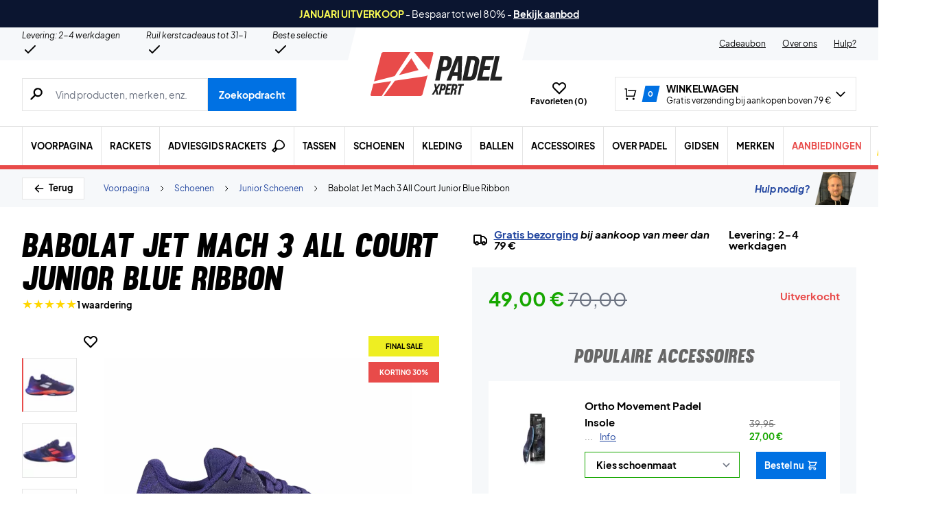

--- FILE ---
content_type: text/html; charset=UTF-8
request_url: https://padelxpert.nl/wp-admin/admin-ajax.php
body_size: -664
content:
{"wcStoreNonce":"43176f30db"}

--- FILE ---
content_type: text/html; charset=UTF-8
request_url: https://padelxpert.nl/wp-admin/admin-ajax.php
body_size: 326
content:
{"variations":[{"attributes":{"attribute_pa_schoenmaat":"36"},"availability_html":"<p class=\"stock in-stock\">11 op voorraad<\/p>\n","backorders_allowed":false,"dimensions":{"length":"","width":"","height":""},"dimensions_html":"N\/B","display_price":27,"display_regular_price":39.95,"image":{"title":"Ortho-Movement-padel-insole","caption":"","url":"https:\/\/padelxpert.nl\/wp-content\/uploads\/2023\/02\/Ortho-Movement-padel-insole.jpg","alt":"Ortho-Movement-padel-insole","src":"https:\/\/padelxpert.nl\/wp-content\/uploads\/2023\/02\/Ortho-Movement-padel-insole-448x448.jpg","srcset":"https:\/\/padelxpert.nl\/wp-content\/uploads\/2023\/02\/Ortho-Movement-padel-insole-448x448.jpg 448w, https:\/\/padelxpert.nl\/wp-content\/uploads\/2023\/02\/Ortho-Movement-padel-insole-896x896.jpg 896w, https:\/\/padelxpert.nl\/wp-content\/uploads\/2023\/02\/Ortho-Movement-padel-insole-80x80.jpg 80w, https:\/\/padelxpert.nl\/wp-content\/uploads\/2023\/02\/Ortho-Movement-padel-insole-768x768.jpg 768w, https:\/\/padelxpert.nl\/wp-content\/uploads\/2023\/02\/Ortho-Movement-padel-insole-1536x1536.jpg 1536w, https:\/\/padelxpert.nl\/wp-content\/uploads\/2023\/02\/Ortho-Movement-padel-insole-600x600.jpg 600w, https:\/\/padelxpert.nl\/wp-content\/uploads\/2023\/02\/Ortho-Movement-padel-insole-480x480.jpg 480w, https:\/\/padelxpert.nl\/wp-content\/uploads\/2023\/02\/Ortho-Movement-padel-insole-160x160.jpg 160w, https:\/\/padelxpert.nl\/wp-content\/uploads\/2023\/02\/Ortho-Movement-padel-insole-840x840.jpg 840w, https:\/\/padelxpert.nl\/wp-content\/uploads\/2023\/02\/Ortho-Movement-padel-insole-224x224.jpg 224w, https:\/\/padelxpert.nl\/wp-content\/uploads\/2023\/02\/Ortho-Movement-padel-insole.jpg 1620w","sizes":"(max-width: 448px) 100vw, 448px","full_src":"https:\/\/padelxpert.nl\/wp-content\/uploads\/2023\/02\/Ortho-Movement-padel-insole.jpg","full_src_w":1620,"full_src_h":1620,"gallery_thumbnail_src":"https:\/\/padelxpert.nl\/wp-content\/uploads\/2023\/02\/Ortho-Movement-padel-insole-80x80.jpg","gallery_thumbnail_src_w":80,"gallery_thumbnail_src_h":80,"thumb_src":"https:\/\/padelxpert.nl\/wp-content\/uploads\/2023\/02\/Ortho-Movement-padel-insole-224x224.jpg","thumb_src_w":224,"thumb_src_h":224,"src_w":448,"src_h":448},"image_id":702309705,"is_downloadable":false,"is_in_stock":true,"is_purchasable":true,"is_sold_individually":"no","is_virtual":false,"max_qty":11,"min_qty":1,"price_html":"","sku":"2195233032","variation_description":"","variation_id":702309789,"variation_is_active":true,"variation_is_visible":true,"weight":"","weight_html":"N\/B"},{"attributes":{"attribute_pa_schoenmaat":"37"},"availability_html":"<p class=\"stock in-stock\">12 op voorraad<\/p>\n","backorders_allowed":false,"dimensions":{"length":"","width":"","height":""},"dimensions_html":"N\/B","display_price":27,"display_regular_price":39.95,"image":{"title":"Ortho-Movement-padel-insole","caption":"","url":"https:\/\/padelxpert.nl\/wp-content\/uploads\/2023\/02\/Ortho-Movement-padel-insole.jpg","alt":"Ortho-Movement-padel-insole","src":"https:\/\/padelxpert.nl\/wp-content\/uploads\/2023\/02\/Ortho-Movement-padel-insole-448x448.jpg","srcset":"https:\/\/padelxpert.nl\/wp-content\/uploads\/2023\/02\/Ortho-Movement-padel-insole-448x448.jpg 448w, https:\/\/padelxpert.nl\/wp-content\/uploads\/2023\/02\/Ortho-Movement-padel-insole-896x896.jpg 896w, https:\/\/padelxpert.nl\/wp-content\/uploads\/2023\/02\/Ortho-Movement-padel-insole-80x80.jpg 80w, https:\/\/padelxpert.nl\/wp-content\/uploads\/2023\/02\/Ortho-Movement-padel-insole-768x768.jpg 768w, https:\/\/padelxpert.nl\/wp-content\/uploads\/2023\/02\/Ortho-Movement-padel-insole-1536x1536.jpg 1536w, https:\/\/padelxpert.nl\/wp-content\/uploads\/2023\/02\/Ortho-Movement-padel-insole-600x600.jpg 600w, https:\/\/padelxpert.nl\/wp-content\/uploads\/2023\/02\/Ortho-Movement-padel-insole-480x480.jpg 480w, https:\/\/padelxpert.nl\/wp-content\/uploads\/2023\/02\/Ortho-Movement-padel-insole-160x160.jpg 160w, https:\/\/padelxpert.nl\/wp-content\/uploads\/2023\/02\/Ortho-Movement-padel-insole-840x840.jpg 840w, https:\/\/padelxpert.nl\/wp-content\/uploads\/2023\/02\/Ortho-Movement-padel-insole-224x224.jpg 224w, https:\/\/padelxpert.nl\/wp-content\/uploads\/2023\/02\/Ortho-Movement-padel-insole.jpg 1620w","sizes":"(max-width: 448px) 100vw, 448px","full_src":"https:\/\/padelxpert.nl\/wp-content\/uploads\/2023\/02\/Ortho-Movement-padel-insole.jpg","full_src_w":1620,"full_src_h":1620,"gallery_thumbnail_src":"https:\/\/padelxpert.nl\/wp-content\/uploads\/2023\/02\/Ortho-Movement-padel-insole-80x80.jpg","gallery_thumbnail_src_w":80,"gallery_thumbnail_src_h":80,"thumb_src":"https:\/\/padelxpert.nl\/wp-content\/uploads\/2023\/02\/Ortho-Movement-padel-insole-224x224.jpg","thumb_src_w":224,"thumb_src_h":224,"src_w":448,"src_h":448},"image_id":702309705,"is_downloadable":false,"is_in_stock":true,"is_purchasable":true,"is_sold_individually":"no","is_virtual":false,"max_qty":12,"min_qty":1,"price_html":"","sku":"2195233036","variation_description":"","variation_id":702309790,"variation_is_active":true,"variation_is_visible":true,"weight":"","weight_html":"N\/B"},{"attributes":{"attribute_pa_schoenmaat":"38"},"availability_html":"<p class=\"stock in-stock\">9 op voorraad<\/p>\n","backorders_allowed":false,"dimensions":{"length":"","width":"","height":""},"dimensions_html":"N\/B","display_price":27,"display_regular_price":39.95,"image":{"title":"Ortho-Movement-padel-insole","caption":"","url":"https:\/\/padelxpert.nl\/wp-content\/uploads\/2023\/02\/Ortho-Movement-padel-insole.jpg","alt":"Ortho-Movement-padel-insole","src":"https:\/\/padelxpert.nl\/wp-content\/uploads\/2023\/02\/Ortho-Movement-padel-insole-448x448.jpg","srcset":"https:\/\/padelxpert.nl\/wp-content\/uploads\/2023\/02\/Ortho-Movement-padel-insole-448x448.jpg 448w, https:\/\/padelxpert.nl\/wp-content\/uploads\/2023\/02\/Ortho-Movement-padel-insole-896x896.jpg 896w, https:\/\/padelxpert.nl\/wp-content\/uploads\/2023\/02\/Ortho-Movement-padel-insole-80x80.jpg 80w, https:\/\/padelxpert.nl\/wp-content\/uploads\/2023\/02\/Ortho-Movement-padel-insole-768x768.jpg 768w, https:\/\/padelxpert.nl\/wp-content\/uploads\/2023\/02\/Ortho-Movement-padel-insole-1536x1536.jpg 1536w, https:\/\/padelxpert.nl\/wp-content\/uploads\/2023\/02\/Ortho-Movement-padel-insole-600x600.jpg 600w, https:\/\/padelxpert.nl\/wp-content\/uploads\/2023\/02\/Ortho-Movement-padel-insole-480x480.jpg 480w, https:\/\/padelxpert.nl\/wp-content\/uploads\/2023\/02\/Ortho-Movement-padel-insole-160x160.jpg 160w, https:\/\/padelxpert.nl\/wp-content\/uploads\/2023\/02\/Ortho-Movement-padel-insole-840x840.jpg 840w, https:\/\/padelxpert.nl\/wp-content\/uploads\/2023\/02\/Ortho-Movement-padel-insole-224x224.jpg 224w, https:\/\/padelxpert.nl\/wp-content\/uploads\/2023\/02\/Ortho-Movement-padel-insole.jpg 1620w","sizes":"(max-width: 448px) 100vw, 448px","full_src":"https:\/\/padelxpert.nl\/wp-content\/uploads\/2023\/02\/Ortho-Movement-padel-insole.jpg","full_src_w":1620,"full_src_h":1620,"gallery_thumbnail_src":"https:\/\/padelxpert.nl\/wp-content\/uploads\/2023\/02\/Ortho-Movement-padel-insole-80x80.jpg","gallery_thumbnail_src_w":80,"gallery_thumbnail_src_h":80,"thumb_src":"https:\/\/padelxpert.nl\/wp-content\/uploads\/2023\/02\/Ortho-Movement-padel-insole-224x224.jpg","thumb_src_w":224,"thumb_src_h":224,"src_w":448,"src_h":448},"image_id":702309705,"is_downloadable":false,"is_in_stock":true,"is_purchasable":true,"is_sold_individually":"no","is_virtual":false,"max_qty":9,"min_qty":1,"price_html":"","sku":"2195233040","variation_description":"","variation_id":702309791,"variation_is_active":true,"variation_is_visible":true,"weight":"","weight_html":"N\/B"},{"attributes":{"attribute_pa_schoenmaat":"39"},"availability_html":"<p class=\"stock in-stock\">16 op voorraad<\/p>\n","backorders_allowed":false,"dimensions":{"length":"","width":"","height":""},"dimensions_html":"N\/B","display_price":27,"display_regular_price":39.95,"image":{"title":"Ortho-Movement-padel-insole","caption":"","url":"https:\/\/padelxpert.nl\/wp-content\/uploads\/2023\/02\/Ortho-Movement-padel-insole.jpg","alt":"Ortho-Movement-padel-insole","src":"https:\/\/padelxpert.nl\/wp-content\/uploads\/2023\/02\/Ortho-Movement-padel-insole-448x448.jpg","srcset":"https:\/\/padelxpert.nl\/wp-content\/uploads\/2023\/02\/Ortho-Movement-padel-insole-448x448.jpg 448w, https:\/\/padelxpert.nl\/wp-content\/uploads\/2023\/02\/Ortho-Movement-padel-insole-896x896.jpg 896w, https:\/\/padelxpert.nl\/wp-content\/uploads\/2023\/02\/Ortho-Movement-padel-insole-80x80.jpg 80w, https:\/\/padelxpert.nl\/wp-content\/uploads\/2023\/02\/Ortho-Movement-padel-insole-768x768.jpg 768w, https:\/\/padelxpert.nl\/wp-content\/uploads\/2023\/02\/Ortho-Movement-padel-insole-1536x1536.jpg 1536w, https:\/\/padelxpert.nl\/wp-content\/uploads\/2023\/02\/Ortho-Movement-padel-insole-600x600.jpg 600w, https:\/\/padelxpert.nl\/wp-content\/uploads\/2023\/02\/Ortho-Movement-padel-insole-480x480.jpg 480w, https:\/\/padelxpert.nl\/wp-content\/uploads\/2023\/02\/Ortho-Movement-padel-insole-160x160.jpg 160w, https:\/\/padelxpert.nl\/wp-content\/uploads\/2023\/02\/Ortho-Movement-padel-insole-840x840.jpg 840w, https:\/\/padelxpert.nl\/wp-content\/uploads\/2023\/02\/Ortho-Movement-padel-insole-224x224.jpg 224w, https:\/\/padelxpert.nl\/wp-content\/uploads\/2023\/02\/Ortho-Movement-padel-insole.jpg 1620w","sizes":"(max-width: 448px) 100vw, 448px","full_src":"https:\/\/padelxpert.nl\/wp-content\/uploads\/2023\/02\/Ortho-Movement-padel-insole.jpg","full_src_w":1620,"full_src_h":1620,"gallery_thumbnail_src":"https:\/\/padelxpert.nl\/wp-content\/uploads\/2023\/02\/Ortho-Movement-padel-insole-80x80.jpg","gallery_thumbnail_src_w":80,"gallery_thumbnail_src_h":80,"thumb_src":"https:\/\/padelxpert.nl\/wp-content\/uploads\/2023\/02\/Ortho-Movement-padel-insole-224x224.jpg","thumb_src_w":224,"thumb_src_h":224,"src_w":448,"src_h":448},"image_id":702309705,"is_downloadable":false,"is_in_stock":true,"is_purchasable":true,"is_sold_individually":"no","is_virtual":false,"max_qty":16,"min_qty":1,"price_html":"","sku":"2195233044","variation_description":"","variation_id":702309792,"variation_is_active":true,"variation_is_visible":true,"weight":"","weight_html":"N\/B"},{"attributes":{"attribute_pa_schoenmaat":"40"},"availability_html":"<p class=\"stock in-stock\">6 op voorraad<\/p>\n","backorders_allowed":false,"dimensions":{"length":"","width":"","height":""},"dimensions_html":"N\/B","display_price":27,"display_regular_price":39.95,"image":{"title":"Ortho-Movement-padel-insole","caption":"","url":"https:\/\/padelxpert.nl\/wp-content\/uploads\/2023\/02\/Ortho-Movement-padel-insole.jpg","alt":"Ortho-Movement-padel-insole","src":"https:\/\/padelxpert.nl\/wp-content\/uploads\/2023\/02\/Ortho-Movement-padel-insole-448x448.jpg","srcset":"https:\/\/padelxpert.nl\/wp-content\/uploads\/2023\/02\/Ortho-Movement-padel-insole-448x448.jpg 448w, https:\/\/padelxpert.nl\/wp-content\/uploads\/2023\/02\/Ortho-Movement-padel-insole-896x896.jpg 896w, https:\/\/padelxpert.nl\/wp-content\/uploads\/2023\/02\/Ortho-Movement-padel-insole-80x80.jpg 80w, https:\/\/padelxpert.nl\/wp-content\/uploads\/2023\/02\/Ortho-Movement-padel-insole-768x768.jpg 768w, https:\/\/padelxpert.nl\/wp-content\/uploads\/2023\/02\/Ortho-Movement-padel-insole-1536x1536.jpg 1536w, https:\/\/padelxpert.nl\/wp-content\/uploads\/2023\/02\/Ortho-Movement-padel-insole-600x600.jpg 600w, https:\/\/padelxpert.nl\/wp-content\/uploads\/2023\/02\/Ortho-Movement-padel-insole-480x480.jpg 480w, https:\/\/padelxpert.nl\/wp-content\/uploads\/2023\/02\/Ortho-Movement-padel-insole-160x160.jpg 160w, https:\/\/padelxpert.nl\/wp-content\/uploads\/2023\/02\/Ortho-Movement-padel-insole-840x840.jpg 840w, https:\/\/padelxpert.nl\/wp-content\/uploads\/2023\/02\/Ortho-Movement-padel-insole-224x224.jpg 224w, https:\/\/padelxpert.nl\/wp-content\/uploads\/2023\/02\/Ortho-Movement-padel-insole.jpg 1620w","sizes":"(max-width: 448px) 100vw, 448px","full_src":"https:\/\/padelxpert.nl\/wp-content\/uploads\/2023\/02\/Ortho-Movement-padel-insole.jpg","full_src_w":1620,"full_src_h":1620,"gallery_thumbnail_src":"https:\/\/padelxpert.nl\/wp-content\/uploads\/2023\/02\/Ortho-Movement-padel-insole-80x80.jpg","gallery_thumbnail_src_w":80,"gallery_thumbnail_src_h":80,"thumb_src":"https:\/\/padelxpert.nl\/wp-content\/uploads\/2023\/02\/Ortho-Movement-padel-insole-224x224.jpg","thumb_src_w":224,"thumb_src_h":224,"src_w":448,"src_h":448},"image_id":702309705,"is_downloadable":false,"is_in_stock":true,"is_purchasable":true,"is_sold_individually":"no","is_virtual":false,"max_qty":6,"min_qty":1,"price_html":"","sku":"2195233048","variation_description":"","variation_id":702309793,"variation_is_active":true,"variation_is_visible":true,"weight":"","weight_html":"N\/B"},{"attributes":{"attribute_pa_schoenmaat":"41"},"availability_html":"<p class=\"stock out-of-stock\">Uitverkocht<\/p>\n","backorders_allowed":false,"dimensions":{"length":"","width":"","height":""},"dimensions_html":"N\/B","display_price":27,"display_regular_price":39.95,"image":{"title":"Ortho-Movement-padel-insole","caption":"","url":"https:\/\/padelxpert.nl\/wp-content\/uploads\/2023\/02\/Ortho-Movement-padel-insole.jpg","alt":"Ortho-Movement-padel-insole","src":"https:\/\/padelxpert.nl\/wp-content\/uploads\/2023\/02\/Ortho-Movement-padel-insole-448x448.jpg","srcset":"https:\/\/padelxpert.nl\/wp-content\/uploads\/2023\/02\/Ortho-Movement-padel-insole-448x448.jpg 448w, https:\/\/padelxpert.nl\/wp-content\/uploads\/2023\/02\/Ortho-Movement-padel-insole-896x896.jpg 896w, https:\/\/padelxpert.nl\/wp-content\/uploads\/2023\/02\/Ortho-Movement-padel-insole-80x80.jpg 80w, https:\/\/padelxpert.nl\/wp-content\/uploads\/2023\/02\/Ortho-Movement-padel-insole-768x768.jpg 768w, https:\/\/padelxpert.nl\/wp-content\/uploads\/2023\/02\/Ortho-Movement-padel-insole-1536x1536.jpg 1536w, https:\/\/padelxpert.nl\/wp-content\/uploads\/2023\/02\/Ortho-Movement-padel-insole-600x600.jpg 600w, https:\/\/padelxpert.nl\/wp-content\/uploads\/2023\/02\/Ortho-Movement-padel-insole-480x480.jpg 480w, https:\/\/padelxpert.nl\/wp-content\/uploads\/2023\/02\/Ortho-Movement-padel-insole-160x160.jpg 160w, https:\/\/padelxpert.nl\/wp-content\/uploads\/2023\/02\/Ortho-Movement-padel-insole-840x840.jpg 840w, https:\/\/padelxpert.nl\/wp-content\/uploads\/2023\/02\/Ortho-Movement-padel-insole-224x224.jpg 224w, https:\/\/padelxpert.nl\/wp-content\/uploads\/2023\/02\/Ortho-Movement-padel-insole.jpg 1620w","sizes":"(max-width: 448px) 100vw, 448px","full_src":"https:\/\/padelxpert.nl\/wp-content\/uploads\/2023\/02\/Ortho-Movement-padel-insole.jpg","full_src_w":1620,"full_src_h":1620,"gallery_thumbnail_src":"https:\/\/padelxpert.nl\/wp-content\/uploads\/2023\/02\/Ortho-Movement-padel-insole-80x80.jpg","gallery_thumbnail_src_w":80,"gallery_thumbnail_src_h":80,"thumb_src":"https:\/\/padelxpert.nl\/wp-content\/uploads\/2023\/02\/Ortho-Movement-padel-insole-224x224.jpg","thumb_src_w":224,"thumb_src_h":224,"src_w":448,"src_h":448},"image_id":702309705,"is_downloadable":false,"is_in_stock":false,"is_purchasable":true,"is_sold_individually":"no","is_virtual":false,"max_qty":"","min_qty":1,"price_html":"","sku":"2195233052","variation_description":"","variation_id":702309794,"variation_is_active":true,"variation_is_visible":true,"weight":"","weight_html":"N\/B"},{"attributes":{"attribute_pa_schoenmaat":"42"},"availability_html":"<p class=\"stock out-of-stock\">Uitverkocht<\/p>\n","backorders_allowed":false,"dimensions":{"length":"","width":"","height":""},"dimensions_html":"N\/B","display_price":27,"display_regular_price":39.95,"image":{"title":"Ortho-Movement-padel-insole","caption":"","url":"https:\/\/padelxpert.nl\/wp-content\/uploads\/2023\/02\/Ortho-Movement-padel-insole.jpg","alt":"Ortho-Movement-padel-insole","src":"https:\/\/padelxpert.nl\/wp-content\/uploads\/2023\/02\/Ortho-Movement-padel-insole-448x448.jpg","srcset":"https:\/\/padelxpert.nl\/wp-content\/uploads\/2023\/02\/Ortho-Movement-padel-insole-448x448.jpg 448w, https:\/\/padelxpert.nl\/wp-content\/uploads\/2023\/02\/Ortho-Movement-padel-insole-896x896.jpg 896w, https:\/\/padelxpert.nl\/wp-content\/uploads\/2023\/02\/Ortho-Movement-padel-insole-80x80.jpg 80w, https:\/\/padelxpert.nl\/wp-content\/uploads\/2023\/02\/Ortho-Movement-padel-insole-768x768.jpg 768w, https:\/\/padelxpert.nl\/wp-content\/uploads\/2023\/02\/Ortho-Movement-padel-insole-1536x1536.jpg 1536w, https:\/\/padelxpert.nl\/wp-content\/uploads\/2023\/02\/Ortho-Movement-padel-insole-600x600.jpg 600w, https:\/\/padelxpert.nl\/wp-content\/uploads\/2023\/02\/Ortho-Movement-padel-insole-480x480.jpg 480w, https:\/\/padelxpert.nl\/wp-content\/uploads\/2023\/02\/Ortho-Movement-padel-insole-160x160.jpg 160w, https:\/\/padelxpert.nl\/wp-content\/uploads\/2023\/02\/Ortho-Movement-padel-insole-840x840.jpg 840w, https:\/\/padelxpert.nl\/wp-content\/uploads\/2023\/02\/Ortho-Movement-padel-insole-224x224.jpg 224w, https:\/\/padelxpert.nl\/wp-content\/uploads\/2023\/02\/Ortho-Movement-padel-insole.jpg 1620w","sizes":"(max-width: 448px) 100vw, 448px","full_src":"https:\/\/padelxpert.nl\/wp-content\/uploads\/2023\/02\/Ortho-Movement-padel-insole.jpg","full_src_w":1620,"full_src_h":1620,"gallery_thumbnail_src":"https:\/\/padelxpert.nl\/wp-content\/uploads\/2023\/02\/Ortho-Movement-padel-insole-80x80.jpg","gallery_thumbnail_src_w":80,"gallery_thumbnail_src_h":80,"thumb_src":"https:\/\/padelxpert.nl\/wp-content\/uploads\/2023\/02\/Ortho-Movement-padel-insole-224x224.jpg","thumb_src_w":224,"thumb_src_h":224,"src_w":448,"src_h":448},"image_id":702309705,"is_downloadable":false,"is_in_stock":false,"is_purchasable":true,"is_sold_individually":"no","is_virtual":false,"max_qty":"","min_qty":1,"price_html":"","sku":"2195233056","variation_description":"","variation_id":702309795,"variation_is_active":true,"variation_is_visible":true,"weight":"","weight_html":"N\/B"},{"attributes":{"attribute_pa_schoenmaat":"43"},"availability_html":"<p class=\"stock out-of-stock\">Uitverkocht<\/p>\n","backorders_allowed":false,"dimensions":{"length":"","width":"","height":""},"dimensions_html":"N\/B","display_price":27,"display_regular_price":39.95,"image":{"title":"Ortho-Movement-padel-insole","caption":"","url":"https:\/\/padelxpert.nl\/wp-content\/uploads\/2023\/02\/Ortho-Movement-padel-insole.jpg","alt":"Ortho-Movement-padel-insole","src":"https:\/\/padelxpert.nl\/wp-content\/uploads\/2023\/02\/Ortho-Movement-padel-insole-448x448.jpg","srcset":"https:\/\/padelxpert.nl\/wp-content\/uploads\/2023\/02\/Ortho-Movement-padel-insole-448x448.jpg 448w, https:\/\/padelxpert.nl\/wp-content\/uploads\/2023\/02\/Ortho-Movement-padel-insole-896x896.jpg 896w, https:\/\/padelxpert.nl\/wp-content\/uploads\/2023\/02\/Ortho-Movement-padel-insole-80x80.jpg 80w, https:\/\/padelxpert.nl\/wp-content\/uploads\/2023\/02\/Ortho-Movement-padel-insole-768x768.jpg 768w, https:\/\/padelxpert.nl\/wp-content\/uploads\/2023\/02\/Ortho-Movement-padel-insole-1536x1536.jpg 1536w, https:\/\/padelxpert.nl\/wp-content\/uploads\/2023\/02\/Ortho-Movement-padel-insole-600x600.jpg 600w, https:\/\/padelxpert.nl\/wp-content\/uploads\/2023\/02\/Ortho-Movement-padel-insole-480x480.jpg 480w, https:\/\/padelxpert.nl\/wp-content\/uploads\/2023\/02\/Ortho-Movement-padel-insole-160x160.jpg 160w, https:\/\/padelxpert.nl\/wp-content\/uploads\/2023\/02\/Ortho-Movement-padel-insole-840x840.jpg 840w, https:\/\/padelxpert.nl\/wp-content\/uploads\/2023\/02\/Ortho-Movement-padel-insole-224x224.jpg 224w, https:\/\/padelxpert.nl\/wp-content\/uploads\/2023\/02\/Ortho-Movement-padel-insole.jpg 1620w","sizes":"(max-width: 448px) 100vw, 448px","full_src":"https:\/\/padelxpert.nl\/wp-content\/uploads\/2023\/02\/Ortho-Movement-padel-insole.jpg","full_src_w":1620,"full_src_h":1620,"gallery_thumbnail_src":"https:\/\/padelxpert.nl\/wp-content\/uploads\/2023\/02\/Ortho-Movement-padel-insole-80x80.jpg","gallery_thumbnail_src_w":80,"gallery_thumbnail_src_h":80,"thumb_src":"https:\/\/padelxpert.nl\/wp-content\/uploads\/2023\/02\/Ortho-Movement-padel-insole-224x224.jpg","thumb_src_w":224,"thumb_src_h":224,"src_w":448,"src_h":448},"image_id":702309705,"is_downloadable":false,"is_in_stock":false,"is_purchasable":true,"is_sold_individually":"no","is_virtual":false,"max_qty":"","min_qty":1,"price_html":"","sku":"2195233060","variation_description":"","variation_id":702309796,"variation_is_active":true,"variation_is_visible":true,"weight":"","weight_html":"N\/B"},{"attributes":{"attribute_pa_schoenmaat":"44"},"availability_html":"<p class=\"stock out-of-stock\">Uitverkocht<\/p>\n","backorders_allowed":false,"dimensions":{"length":"","width":"","height":""},"dimensions_html":"N\/B","display_price":27,"display_regular_price":39.95,"image":{"title":"Ortho-Movement-padel-insole","caption":"","url":"https:\/\/padelxpert.nl\/wp-content\/uploads\/2023\/02\/Ortho-Movement-padel-insole.jpg","alt":"Ortho-Movement-padel-insole","src":"https:\/\/padelxpert.nl\/wp-content\/uploads\/2023\/02\/Ortho-Movement-padel-insole-448x448.jpg","srcset":"https:\/\/padelxpert.nl\/wp-content\/uploads\/2023\/02\/Ortho-Movement-padel-insole-448x448.jpg 448w, https:\/\/padelxpert.nl\/wp-content\/uploads\/2023\/02\/Ortho-Movement-padel-insole-896x896.jpg 896w, https:\/\/padelxpert.nl\/wp-content\/uploads\/2023\/02\/Ortho-Movement-padel-insole-80x80.jpg 80w, https:\/\/padelxpert.nl\/wp-content\/uploads\/2023\/02\/Ortho-Movement-padel-insole-768x768.jpg 768w, https:\/\/padelxpert.nl\/wp-content\/uploads\/2023\/02\/Ortho-Movement-padel-insole-1536x1536.jpg 1536w, https:\/\/padelxpert.nl\/wp-content\/uploads\/2023\/02\/Ortho-Movement-padel-insole-600x600.jpg 600w, https:\/\/padelxpert.nl\/wp-content\/uploads\/2023\/02\/Ortho-Movement-padel-insole-480x480.jpg 480w, https:\/\/padelxpert.nl\/wp-content\/uploads\/2023\/02\/Ortho-Movement-padel-insole-160x160.jpg 160w, https:\/\/padelxpert.nl\/wp-content\/uploads\/2023\/02\/Ortho-Movement-padel-insole-840x840.jpg 840w, https:\/\/padelxpert.nl\/wp-content\/uploads\/2023\/02\/Ortho-Movement-padel-insole-224x224.jpg 224w, https:\/\/padelxpert.nl\/wp-content\/uploads\/2023\/02\/Ortho-Movement-padel-insole.jpg 1620w","sizes":"(max-width: 448px) 100vw, 448px","full_src":"https:\/\/padelxpert.nl\/wp-content\/uploads\/2023\/02\/Ortho-Movement-padel-insole.jpg","full_src_w":1620,"full_src_h":1620,"gallery_thumbnail_src":"https:\/\/padelxpert.nl\/wp-content\/uploads\/2023\/02\/Ortho-Movement-padel-insole-80x80.jpg","gallery_thumbnail_src_w":80,"gallery_thumbnail_src_h":80,"thumb_src":"https:\/\/padelxpert.nl\/wp-content\/uploads\/2023\/02\/Ortho-Movement-padel-insole-224x224.jpg","thumb_src_w":224,"thumb_src_h":224,"src_w":448,"src_h":448},"image_id":702309705,"is_downloadable":false,"is_in_stock":false,"is_purchasable":true,"is_sold_individually":"no","is_virtual":false,"max_qty":"","min_qty":1,"price_html":"","sku":"2195233064","variation_description":"","variation_id":702309797,"variation_is_active":true,"variation_is_visible":true,"weight":"","weight_html":"N\/B"},{"attributes":{"attribute_pa_schoenmaat":"45"},"availability_html":"<p class=\"stock out-of-stock\">Uitverkocht<\/p>\n","backorders_allowed":false,"dimensions":{"length":"","width":"","height":""},"dimensions_html":"N\/B","display_price":27,"display_regular_price":39.95,"image":{"title":"Ortho-Movement-padel-insole","caption":"","url":"https:\/\/padelxpert.nl\/wp-content\/uploads\/2023\/02\/Ortho-Movement-padel-insole.jpg","alt":"Ortho-Movement-padel-insole","src":"https:\/\/padelxpert.nl\/wp-content\/uploads\/2023\/02\/Ortho-Movement-padel-insole-448x448.jpg","srcset":"https:\/\/padelxpert.nl\/wp-content\/uploads\/2023\/02\/Ortho-Movement-padel-insole-448x448.jpg 448w, https:\/\/padelxpert.nl\/wp-content\/uploads\/2023\/02\/Ortho-Movement-padel-insole-896x896.jpg 896w, https:\/\/padelxpert.nl\/wp-content\/uploads\/2023\/02\/Ortho-Movement-padel-insole-80x80.jpg 80w, https:\/\/padelxpert.nl\/wp-content\/uploads\/2023\/02\/Ortho-Movement-padel-insole-768x768.jpg 768w, https:\/\/padelxpert.nl\/wp-content\/uploads\/2023\/02\/Ortho-Movement-padel-insole-1536x1536.jpg 1536w, https:\/\/padelxpert.nl\/wp-content\/uploads\/2023\/02\/Ortho-Movement-padel-insole-600x600.jpg 600w, https:\/\/padelxpert.nl\/wp-content\/uploads\/2023\/02\/Ortho-Movement-padel-insole-480x480.jpg 480w, https:\/\/padelxpert.nl\/wp-content\/uploads\/2023\/02\/Ortho-Movement-padel-insole-160x160.jpg 160w, https:\/\/padelxpert.nl\/wp-content\/uploads\/2023\/02\/Ortho-Movement-padel-insole-840x840.jpg 840w, https:\/\/padelxpert.nl\/wp-content\/uploads\/2023\/02\/Ortho-Movement-padel-insole-224x224.jpg 224w, https:\/\/padelxpert.nl\/wp-content\/uploads\/2023\/02\/Ortho-Movement-padel-insole.jpg 1620w","sizes":"(max-width: 448px) 100vw, 448px","full_src":"https:\/\/padelxpert.nl\/wp-content\/uploads\/2023\/02\/Ortho-Movement-padel-insole.jpg","full_src_w":1620,"full_src_h":1620,"gallery_thumbnail_src":"https:\/\/padelxpert.nl\/wp-content\/uploads\/2023\/02\/Ortho-Movement-padel-insole-80x80.jpg","gallery_thumbnail_src_w":80,"gallery_thumbnail_src_h":80,"thumb_src":"https:\/\/padelxpert.nl\/wp-content\/uploads\/2023\/02\/Ortho-Movement-padel-insole-224x224.jpg","thumb_src_w":224,"thumb_src_h":224,"src_w":448,"src_h":448},"image_id":702309705,"is_downloadable":false,"is_in_stock":false,"is_purchasable":true,"is_sold_individually":"no","is_virtual":false,"max_qty":"","min_qty":1,"price_html":"","sku":"2195233068","variation_description":"","variation_id":702309798,"variation_is_active":true,"variation_is_visible":true,"weight":"","weight_html":"N\/B"},{"attributes":{"attribute_pa_schoenmaat":"46"},"availability_html":"<p class=\"stock out-of-stock\">Uitverkocht<\/p>\n","backorders_allowed":false,"dimensions":{"length":"","width":"","height":""},"dimensions_html":"N\/B","display_price":27,"display_regular_price":39.95,"image":{"title":"Ortho-Movement-padel-insole","caption":"","url":"https:\/\/padelxpert.nl\/wp-content\/uploads\/2023\/02\/Ortho-Movement-padel-insole.jpg","alt":"Ortho-Movement-padel-insole","src":"https:\/\/padelxpert.nl\/wp-content\/uploads\/2023\/02\/Ortho-Movement-padel-insole-448x448.jpg","srcset":"https:\/\/padelxpert.nl\/wp-content\/uploads\/2023\/02\/Ortho-Movement-padel-insole-448x448.jpg 448w, https:\/\/padelxpert.nl\/wp-content\/uploads\/2023\/02\/Ortho-Movement-padel-insole-896x896.jpg 896w, https:\/\/padelxpert.nl\/wp-content\/uploads\/2023\/02\/Ortho-Movement-padel-insole-80x80.jpg 80w, https:\/\/padelxpert.nl\/wp-content\/uploads\/2023\/02\/Ortho-Movement-padel-insole-768x768.jpg 768w, https:\/\/padelxpert.nl\/wp-content\/uploads\/2023\/02\/Ortho-Movement-padel-insole-1536x1536.jpg 1536w, https:\/\/padelxpert.nl\/wp-content\/uploads\/2023\/02\/Ortho-Movement-padel-insole-600x600.jpg 600w, https:\/\/padelxpert.nl\/wp-content\/uploads\/2023\/02\/Ortho-Movement-padel-insole-480x480.jpg 480w, https:\/\/padelxpert.nl\/wp-content\/uploads\/2023\/02\/Ortho-Movement-padel-insole-160x160.jpg 160w, https:\/\/padelxpert.nl\/wp-content\/uploads\/2023\/02\/Ortho-Movement-padel-insole-840x840.jpg 840w, https:\/\/padelxpert.nl\/wp-content\/uploads\/2023\/02\/Ortho-Movement-padel-insole-224x224.jpg 224w, https:\/\/padelxpert.nl\/wp-content\/uploads\/2023\/02\/Ortho-Movement-padel-insole.jpg 1620w","sizes":"(max-width: 448px) 100vw, 448px","full_src":"https:\/\/padelxpert.nl\/wp-content\/uploads\/2023\/02\/Ortho-Movement-padel-insole.jpg","full_src_w":1620,"full_src_h":1620,"gallery_thumbnail_src":"https:\/\/padelxpert.nl\/wp-content\/uploads\/2023\/02\/Ortho-Movement-padel-insole-80x80.jpg","gallery_thumbnail_src_w":80,"gallery_thumbnail_src_h":80,"thumb_src":"https:\/\/padelxpert.nl\/wp-content\/uploads\/2023\/02\/Ortho-Movement-padel-insole-224x224.jpg","thumb_src_w":224,"thumb_src_h":224,"src_w":448,"src_h":448},"image_id":702309705,"is_downloadable":false,"is_in_stock":false,"is_purchasable":true,"is_sold_individually":"no","is_virtual":false,"max_qty":"","min_qty":1,"price_html":"","sku":"2195233072","variation_description":"","variation_id":702309799,"variation_is_active":true,"variation_is_visible":true,"weight":"","weight_html":"N\/B"},{"attributes":{"attribute_pa_schoenmaat":"35"},"availability_html":"<p class=\"stock in-stock\">9 op voorraad<\/p>\n","backorders_allowed":false,"dimensions":{"length":"","width":"","height":""},"dimensions_html":"N\/B","display_price":27,"display_regular_price":39.95,"image":{"title":"Ortho-Movement-padel-insole","caption":"","url":"https:\/\/padelxpert.nl\/wp-content\/uploads\/2023\/02\/Ortho-Movement-padel-insole.jpg","alt":"Ortho-Movement-padel-insole","src":"https:\/\/padelxpert.nl\/wp-content\/uploads\/2023\/02\/Ortho-Movement-padel-insole-448x448.jpg","srcset":"https:\/\/padelxpert.nl\/wp-content\/uploads\/2023\/02\/Ortho-Movement-padel-insole-448x448.jpg 448w, https:\/\/padelxpert.nl\/wp-content\/uploads\/2023\/02\/Ortho-Movement-padel-insole-896x896.jpg 896w, https:\/\/padelxpert.nl\/wp-content\/uploads\/2023\/02\/Ortho-Movement-padel-insole-80x80.jpg 80w, https:\/\/padelxpert.nl\/wp-content\/uploads\/2023\/02\/Ortho-Movement-padel-insole-768x768.jpg 768w, https:\/\/padelxpert.nl\/wp-content\/uploads\/2023\/02\/Ortho-Movement-padel-insole-1536x1536.jpg 1536w, https:\/\/padelxpert.nl\/wp-content\/uploads\/2023\/02\/Ortho-Movement-padel-insole-600x600.jpg 600w, https:\/\/padelxpert.nl\/wp-content\/uploads\/2023\/02\/Ortho-Movement-padel-insole-480x480.jpg 480w, https:\/\/padelxpert.nl\/wp-content\/uploads\/2023\/02\/Ortho-Movement-padel-insole-160x160.jpg 160w, https:\/\/padelxpert.nl\/wp-content\/uploads\/2023\/02\/Ortho-Movement-padel-insole-840x840.jpg 840w, https:\/\/padelxpert.nl\/wp-content\/uploads\/2023\/02\/Ortho-Movement-padel-insole-224x224.jpg 224w, https:\/\/padelxpert.nl\/wp-content\/uploads\/2023\/02\/Ortho-Movement-padel-insole.jpg 1620w","sizes":"(max-width: 448px) 100vw, 448px","full_src":"https:\/\/padelxpert.nl\/wp-content\/uploads\/2023\/02\/Ortho-Movement-padel-insole.jpg","full_src_w":1620,"full_src_h":1620,"gallery_thumbnail_src":"https:\/\/padelxpert.nl\/wp-content\/uploads\/2023\/02\/Ortho-Movement-padel-insole-80x80.jpg","gallery_thumbnail_src_w":80,"gallery_thumbnail_src_h":80,"thumb_src":"https:\/\/padelxpert.nl\/wp-content\/uploads\/2023\/02\/Ortho-Movement-padel-insole-224x224.jpg","thumb_src_w":224,"thumb_src_h":224,"src_w":448,"src_h":448},"image_id":702309705,"is_downloadable":false,"is_in_stock":true,"is_purchasable":true,"is_sold_individually":"no","is_virtual":false,"max_qty":9,"min_qty":1,"price_html":"","sku":"2195233028","variation_description":"","variation_id":702362524,"variation_is_active":true,"variation_is_visible":true,"weight":"","weight_html":"N\/B"}],"attributes":{"pa_schoenmaat":{"options":[{"term_id":1824,"name":"35","slug":"35","term_group":0,"term_taxonomy_id":1824,"taxonomy":"pa_schoenmaat","description":"","parent":0,"count":59,"filter":"raw"},{"term_id":1826,"name":"36","slug":"36","term_group":0,"term_taxonomy_id":1826,"taxonomy":"pa_schoenmaat","description":"","parent":0,"count":197,"filter":"raw"},{"term_id":1827,"name":"37","slug":"37","term_group":0,"term_taxonomy_id":1827,"taxonomy":"pa_schoenmaat","description":"","parent":0,"count":244,"filter":"raw"},{"term_id":1829,"name":"38","slug":"38","term_group":0,"term_taxonomy_id":1829,"taxonomy":"pa_schoenmaat","description":"","parent":0,"count":393,"filter":"raw"},{"term_id":1830,"name":"39","slug":"39","term_group":0,"term_taxonomy_id":1830,"taxonomy":"pa_schoenmaat","description":"","parent":0,"count":310,"filter":"raw"},{"term_id":1836,"name":"40","slug":"40","term_group":0,"term_taxonomy_id":1836,"taxonomy":"pa_schoenmaat","description":"","parent":0,"count":695,"filter":"raw"},{"term_id":1838,"name":"41","slug":"41","term_group":0,"term_taxonomy_id":1838,"taxonomy":"pa_schoenmaat","description":"","parent":0,"count":382,"filter":"raw"},{"term_id":1839,"name":"42","slug":"42","term_group":0,"term_taxonomy_id":1839,"taxonomy":"pa_schoenmaat","description":"","parent":0,"count":867,"filter":"raw"},{"term_id":1841,"name":"43","slug":"43","term_group":0,"term_taxonomy_id":1841,"taxonomy":"pa_schoenmaat","description":"","parent":0,"count":295,"filter":"raw"},{"term_id":1842,"name":"44","slug":"44","term_group":0,"term_taxonomy_id":1842,"taxonomy":"pa_schoenmaat","description":"","parent":0,"count":629,"filter":"raw"},{"term_id":1844,"name":"45","slug":"45","term_group":0,"term_taxonomy_id":1844,"taxonomy":"pa_schoenmaat","description":"","parent":0,"count":439,"filter":"raw"},{"term_id":1846,"name":"46","slug":"46","term_group":0,"term_taxonomy_id":1846,"taxonomy":"pa_schoenmaat","description":"","parent":0,"count":605,"filter":"raw"}],"label":"Schoenmaat"}}}

--- FILE ---
content_type: text/html; charset=UTF-8
request_url: https://padelxpert.nl/wp-admin/admin-ajax.php
body_size: 108
content:
{"variations":[{"attributes":{"attribute_pa_maat":"35-38"},"availability_html":"<p class=\"stock out-of-stock\">Uitverkocht<\/p>\n","backorders_allowed":false,"dimensions":{"length":"","width":"","height":""},"dimensions_html":"N\/B","display_price":6,"display_regular_price":14.95,"image":{"title":"ZERV-Performance-Socks-Short-3-pack-White","caption":"","url":"https:\/\/padelxpert.nl\/wp-content\/uploads\/2024\/06\/ZERV-Performance-Socks-Short-3-pack-White.jpg","alt":"ZERV-Performance-Socks-Short-3-pack-White","src":"https:\/\/padelxpert.nl\/wp-content\/uploads\/2024\/06\/ZERV-Performance-Socks-Short-3-pack-White-448x448.jpg","srcset":"https:\/\/padelxpert.nl\/wp-content\/uploads\/2024\/06\/ZERV-Performance-Socks-Short-3-pack-White-448x448.jpg 448w, https:\/\/padelxpert.nl\/wp-content\/uploads\/2024\/06\/ZERV-Performance-Socks-Short-3-pack-White-896x896.jpg 896w, https:\/\/padelxpert.nl\/wp-content\/uploads\/2024\/06\/ZERV-Performance-Socks-Short-3-pack-White-80x80.jpg 80w, https:\/\/padelxpert.nl\/wp-content\/uploads\/2024\/06\/ZERV-Performance-Socks-Short-3-pack-White-768x768.jpg 768w, https:\/\/padelxpert.nl\/wp-content\/uploads\/2024\/06\/ZERV-Performance-Socks-Short-3-pack-White-1536x1536.jpg 1536w, https:\/\/padelxpert.nl\/wp-content\/uploads\/2024\/06\/ZERV-Performance-Socks-Short-3-pack-White-600x600.jpg 600w, https:\/\/padelxpert.nl\/wp-content\/uploads\/2024\/06\/ZERV-Performance-Socks-Short-3-pack-White-480x480.jpg 480w, https:\/\/padelxpert.nl\/wp-content\/uploads\/2024\/06\/ZERV-Performance-Socks-Short-3-pack-White-160x160.jpg 160w, https:\/\/padelxpert.nl\/wp-content\/uploads\/2024\/06\/ZERV-Performance-Socks-Short-3-pack-White-840x840.jpg 840w, https:\/\/padelxpert.nl\/wp-content\/uploads\/2024\/06\/ZERV-Performance-Socks-Short-3-pack-White-224x224.jpg 224w, https:\/\/padelxpert.nl\/wp-content\/uploads\/2024\/06\/ZERV-Performance-Socks-Short-3-pack-White.jpg 1620w","sizes":"(max-width: 448px) 100vw, 448px","full_src":"https:\/\/padelxpert.nl\/wp-content\/uploads\/2024\/06\/ZERV-Performance-Socks-Short-3-pack-White.jpg","full_src_w":1620,"full_src_h":1620,"gallery_thumbnail_src":"https:\/\/padelxpert.nl\/wp-content\/uploads\/2024\/06\/ZERV-Performance-Socks-Short-3-pack-White-80x80.jpg","gallery_thumbnail_src_w":80,"gallery_thumbnail_src_h":80,"thumb_src":"https:\/\/padelxpert.nl\/wp-content\/uploads\/2024\/06\/ZERV-Performance-Socks-Short-3-pack-White-224x224.jpg","thumb_src_w":224,"thumb_src_h":224,"src_w":448,"src_h":448},"image_id":702335036,"is_downloadable":false,"is_in_stock":false,"is_purchasable":true,"is_sold_individually":"no","is_virtual":false,"max_qty":"","min_qty":1,"price_html":"","sku":"2195272013","variation_description":"","variation_id":702310021,"variation_is_active":true,"variation_is_visible":true,"weight":"","weight_html":"N\/B"},{"attributes":{"attribute_pa_maat":"39-42"},"availability_html":"<p class=\"stock in-stock\">188 op voorraad<\/p>\n","backorders_allowed":false,"dimensions":{"length":"","width":"","height":""},"dimensions_html":"N\/B","display_price":6,"display_regular_price":14.95,"image":{"title":"ZERV-Performance-Socks-Short-3-pack-White","caption":"","url":"https:\/\/padelxpert.nl\/wp-content\/uploads\/2024\/06\/ZERV-Performance-Socks-Short-3-pack-White.jpg","alt":"ZERV-Performance-Socks-Short-3-pack-White","src":"https:\/\/padelxpert.nl\/wp-content\/uploads\/2024\/06\/ZERV-Performance-Socks-Short-3-pack-White-448x448.jpg","srcset":"https:\/\/padelxpert.nl\/wp-content\/uploads\/2024\/06\/ZERV-Performance-Socks-Short-3-pack-White-448x448.jpg 448w, https:\/\/padelxpert.nl\/wp-content\/uploads\/2024\/06\/ZERV-Performance-Socks-Short-3-pack-White-896x896.jpg 896w, https:\/\/padelxpert.nl\/wp-content\/uploads\/2024\/06\/ZERV-Performance-Socks-Short-3-pack-White-80x80.jpg 80w, https:\/\/padelxpert.nl\/wp-content\/uploads\/2024\/06\/ZERV-Performance-Socks-Short-3-pack-White-768x768.jpg 768w, https:\/\/padelxpert.nl\/wp-content\/uploads\/2024\/06\/ZERV-Performance-Socks-Short-3-pack-White-1536x1536.jpg 1536w, https:\/\/padelxpert.nl\/wp-content\/uploads\/2024\/06\/ZERV-Performance-Socks-Short-3-pack-White-600x600.jpg 600w, https:\/\/padelxpert.nl\/wp-content\/uploads\/2024\/06\/ZERV-Performance-Socks-Short-3-pack-White-480x480.jpg 480w, https:\/\/padelxpert.nl\/wp-content\/uploads\/2024\/06\/ZERV-Performance-Socks-Short-3-pack-White-160x160.jpg 160w, https:\/\/padelxpert.nl\/wp-content\/uploads\/2024\/06\/ZERV-Performance-Socks-Short-3-pack-White-840x840.jpg 840w, https:\/\/padelxpert.nl\/wp-content\/uploads\/2024\/06\/ZERV-Performance-Socks-Short-3-pack-White-224x224.jpg 224w, https:\/\/padelxpert.nl\/wp-content\/uploads\/2024\/06\/ZERV-Performance-Socks-Short-3-pack-White.jpg 1620w","sizes":"(max-width: 448px) 100vw, 448px","full_src":"https:\/\/padelxpert.nl\/wp-content\/uploads\/2024\/06\/ZERV-Performance-Socks-Short-3-pack-White.jpg","full_src_w":1620,"full_src_h":1620,"gallery_thumbnail_src":"https:\/\/padelxpert.nl\/wp-content\/uploads\/2024\/06\/ZERV-Performance-Socks-Short-3-pack-White-80x80.jpg","gallery_thumbnail_src_w":80,"gallery_thumbnail_src_h":80,"thumb_src":"https:\/\/padelxpert.nl\/wp-content\/uploads\/2024\/06\/ZERV-Performance-Socks-Short-3-pack-White-224x224.jpg","thumb_src_w":224,"thumb_src_h":224,"src_w":448,"src_h":448},"image_id":702335036,"is_downloadable":false,"is_in_stock":true,"is_purchasable":true,"is_sold_individually":"no","is_virtual":false,"max_qty":188,"min_qty":1,"price_html":"","sku":"2195272023","variation_description":"","variation_id":702310022,"variation_is_active":true,"variation_is_visible":true,"weight":"","weight_html":"N\/B"},{"attributes":{"attribute_pa_maat":"43-47"},"availability_html":"<p class=\"stock out-of-stock\">Uitverkocht<\/p>\n","backorders_allowed":false,"dimensions":{"length":"","width":"","height":""},"dimensions_html":"N\/B","display_price":6,"display_regular_price":14.95,"image":{"title":"ZERV-Performance-Socks-Short-3-pack-White","caption":"","url":"https:\/\/padelxpert.nl\/wp-content\/uploads\/2024\/06\/ZERV-Performance-Socks-Short-3-pack-White.jpg","alt":"ZERV-Performance-Socks-Short-3-pack-White","src":"https:\/\/padelxpert.nl\/wp-content\/uploads\/2024\/06\/ZERV-Performance-Socks-Short-3-pack-White-448x448.jpg","srcset":"https:\/\/padelxpert.nl\/wp-content\/uploads\/2024\/06\/ZERV-Performance-Socks-Short-3-pack-White-448x448.jpg 448w, https:\/\/padelxpert.nl\/wp-content\/uploads\/2024\/06\/ZERV-Performance-Socks-Short-3-pack-White-896x896.jpg 896w, https:\/\/padelxpert.nl\/wp-content\/uploads\/2024\/06\/ZERV-Performance-Socks-Short-3-pack-White-80x80.jpg 80w, https:\/\/padelxpert.nl\/wp-content\/uploads\/2024\/06\/ZERV-Performance-Socks-Short-3-pack-White-768x768.jpg 768w, https:\/\/padelxpert.nl\/wp-content\/uploads\/2024\/06\/ZERV-Performance-Socks-Short-3-pack-White-1536x1536.jpg 1536w, https:\/\/padelxpert.nl\/wp-content\/uploads\/2024\/06\/ZERV-Performance-Socks-Short-3-pack-White-600x600.jpg 600w, https:\/\/padelxpert.nl\/wp-content\/uploads\/2024\/06\/ZERV-Performance-Socks-Short-3-pack-White-480x480.jpg 480w, https:\/\/padelxpert.nl\/wp-content\/uploads\/2024\/06\/ZERV-Performance-Socks-Short-3-pack-White-160x160.jpg 160w, https:\/\/padelxpert.nl\/wp-content\/uploads\/2024\/06\/ZERV-Performance-Socks-Short-3-pack-White-840x840.jpg 840w, https:\/\/padelxpert.nl\/wp-content\/uploads\/2024\/06\/ZERV-Performance-Socks-Short-3-pack-White-224x224.jpg 224w, https:\/\/padelxpert.nl\/wp-content\/uploads\/2024\/06\/ZERV-Performance-Socks-Short-3-pack-White.jpg 1620w","sizes":"(max-width: 448px) 100vw, 448px","full_src":"https:\/\/padelxpert.nl\/wp-content\/uploads\/2024\/06\/ZERV-Performance-Socks-Short-3-pack-White.jpg","full_src_w":1620,"full_src_h":1620,"gallery_thumbnail_src":"https:\/\/padelxpert.nl\/wp-content\/uploads\/2024\/06\/ZERV-Performance-Socks-Short-3-pack-White-80x80.jpg","gallery_thumbnail_src_w":80,"gallery_thumbnail_src_h":80,"thumb_src":"https:\/\/padelxpert.nl\/wp-content\/uploads\/2024\/06\/ZERV-Performance-Socks-Short-3-pack-White-224x224.jpg","thumb_src_w":224,"thumb_src_h":224,"src_w":448,"src_h":448},"image_id":702335036,"is_downloadable":false,"is_in_stock":false,"is_purchasable":true,"is_sold_individually":"no","is_virtual":false,"max_qty":"","min_qty":1,"price_html":"","sku":"2195272037","variation_description":"","variation_id":702310023,"variation_is_active":true,"variation_is_visible":true,"weight":"","weight_html":"N\/B"}],"attributes":{"pa_maat":{"options":[{"term_id":2172,"name":"35-38","slug":"35-38","term_group":0,"term_taxonomy_id":2172,"taxonomy":"pa_maat","description":"","parent":0,"count":25,"filter":"raw"},{"term_id":2173,"name":"39-42","slug":"39-42","term_group":0,"term_taxonomy_id":2173,"taxonomy":"pa_maat","description":"","parent":0,"count":41,"filter":"raw"},{"term_id":2174,"name":"43-47","slug":"43-47","term_group":0,"term_taxonomy_id":2174,"taxonomy":"pa_maat","description":"","parent":0,"count":8,"filter":"raw"}],"label":"Maat"}}}